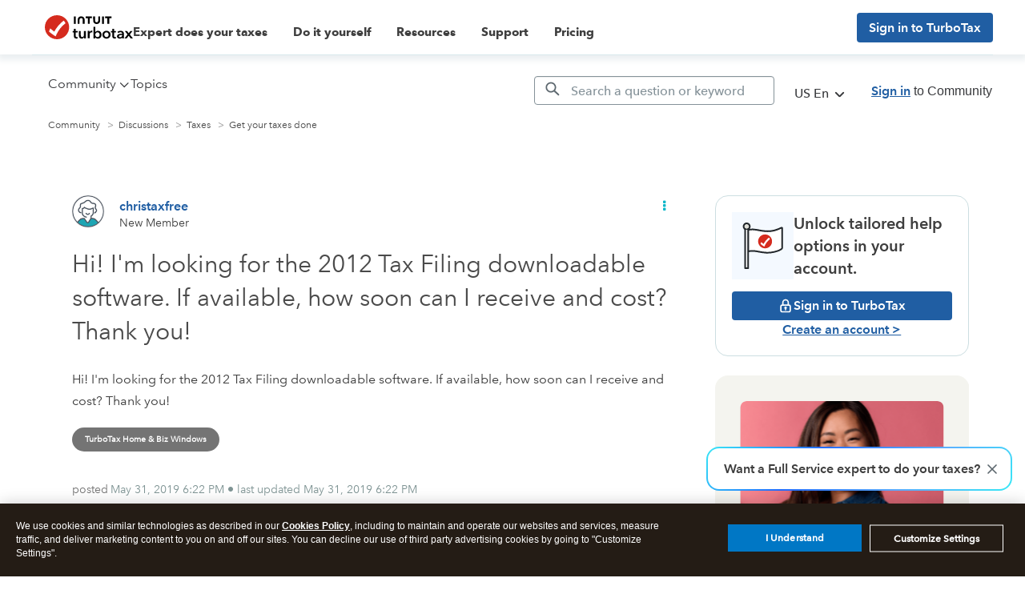

--- FILE ---
content_type: text/html; charset=utf-8
request_url: https://app.leadsrx.com/visitor.php?acctTag=hktywn83008&tz=0&ref=&u=https%3A%2F%2Fttlc.intuit.com%2Fcommunity%2Ftaxes%2Fdiscussion%2Fhi-i-m-looking-for-the-2012-tax-filing-downloadable-software-if-available-how-soon-can-i-receive-and%2F01%2F54495%2Fhighlight%2Ftrue&t=Solved%3A%20Hi!%20I%27m%20looking%20for%20the%202012%20Tax%20Filing%20downloadable%20software.%20If%20available%2C%20how%20soon%20can%20I%20receive%20and%20cost%3F%20Thank%20you!&lc=null&anon=1&vin=null
body_size: 216
content:
{"visitorID":1125902631609374,"errCode":"ok","leadSuccesses":[],"hubs":[],"lastTouch":"direct"}

--- FILE ---
content_type: image/svg+xml
request_url: https://digitalasset.intuit.com/content/dam/intuit/cg/en_us/turbotax/ttcom/seals/clevel.svg
body_size: 2398
content:
<?xml version="1.0" encoding="UTF-8"?> <svg xmlns="http://www.w3.org/2000/svg" xmlns:xlink="http://www.w3.org/1999/xlink" width="27" height="20" viewBox="0 0 27 20" fill="none"> <path d="M0 0H27V20H0V0Z" fill="url(#pattern0)"></path> <defs> <pattern id="pattern0" patternContentUnits="objectBoundingBox" width="1" height="1"> <use xlink:href="#image0_4845_80100" transform="translate(0 -0.00625) scale(0.0357143 0.0482143)"></use> </pattern> <image id="image0_4845_80100" width="28" height="21" xlink:href="[data-uri]"></image> </defs> </svg> 

--- FILE ---
content_type: application/javascript;charset=iso-8859-1
request_url: https://fid.agkn.com/f?apiKey=2843367925&1pc=ab61561c-fc4e-461d-8dfb-f4cab76f419b&i4=3.128.29.189
body_size: 185
content:
{ "TruAudienceID" : "E1:reOa12bhzIfYTWWEcKdHumQl9cmfe8yq1-JFuz6nta6ryTTt7Nb69VFxBmPCp9EYZKMJLEL1yhcT_e-FdNkt92yjFqZ6GTtmUE21qpnohBp9VcYGWOyqs1hRP6Sr417l", "fid_status" : "", "L0" : "", "L1" : "", "L2" : "", "L3" : "", "a":"000" }